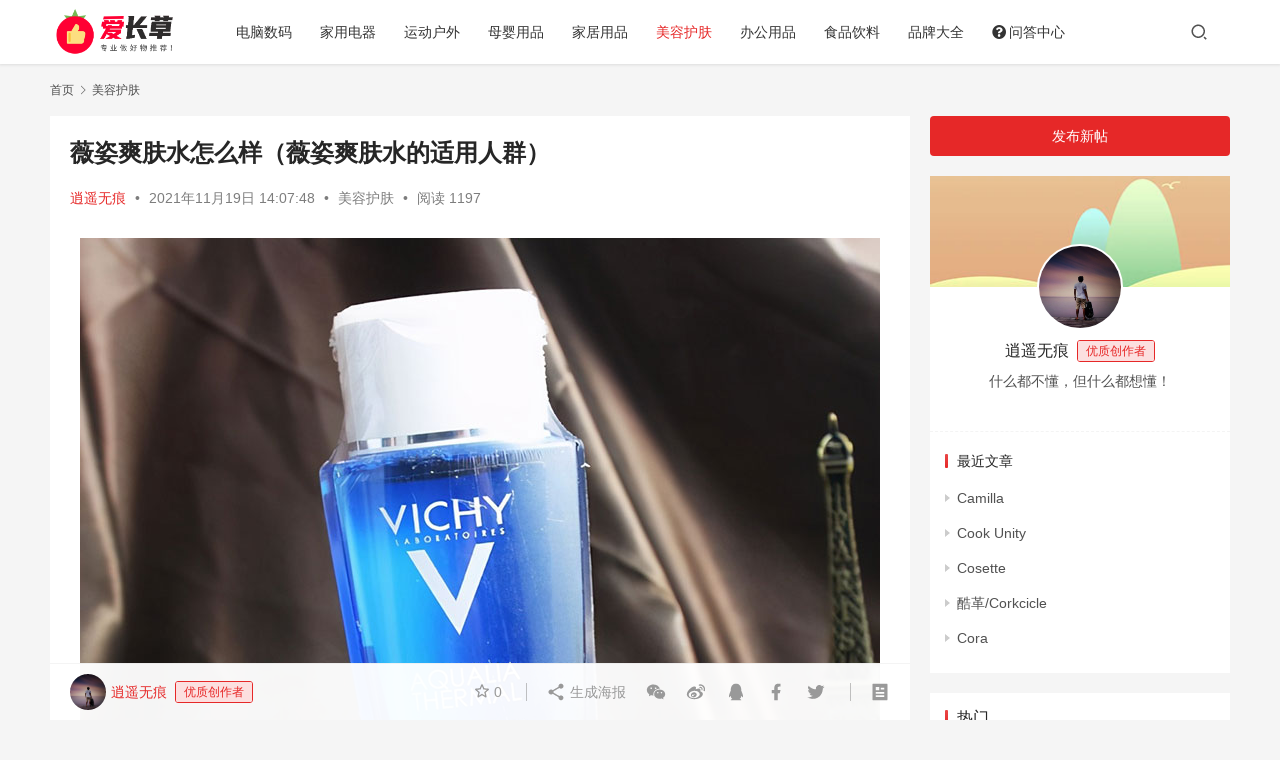

--- FILE ---
content_type: text/html; charset=UTF-8
request_url: https://www.izhangcao.com/5824.html
body_size: 13839
content:
<!DOCTYPE html>
<html lang="zh-CN">
<head>
    <meta charset="UTF-8">
    <meta http-equiv="X-UA-Compatible" content="IE=edge,chrome=1">
    <meta name="renderer" content="webkit">
    <meta name="viewport" content="width=device-width,initial-scale=1.0,user-scalable=no,maximum-scale=1,viewport-fit=cover">
    <title>薇姿爽肤水怎么样（薇姿爽肤水的适用人群） - 爱长草</title>
    <meta name="description" content="爽肤水是大家都离不开的护肤品，用起来特别的舒服，因为女人都是水做的，所以要多用爽肤水才会更美。爽肤水品牌还是挺多的，今天咱们就给大家介绍一款非常好用的，适合油性肌肤的爽肤水。 这款护肤水含有甘油和乳木果成分能够深层润泽肌肤，给肌肤补充营养和水分。清爽水润质地有淡淡的香味，保湿不油腻，适合夏季使用的一款保湿水，非常适合油..." />
<meta property="og:type" content="article" />
<meta property="og:url" content="https://www.izhangcao.com/5824.html" />
<meta property="og:site_name" content="爱长草" />
<meta property="og:title" content="薇姿爽肤水怎么样（薇姿爽肤水的适用人群）" />
<meta property="og:image" content="https://www.izhangcao.com/wp-content/uploads/2021/11/2021111906074081.jpg" />
<meta property="og:description" content="爽肤水是大家都离不开的护肤品，用起来特别的舒服，因为女人都是水做的，所以要多用爽肤水才会更美。爽肤水品牌还是挺多的，今天咱们就给大家介绍一款非常好用的，适合油性肌肤的爽肤水。 这款护肤水含有甘油和乳木果成分能够深层润泽肌肤，给肌肤补充营养和水分。清爽水润质地有淡淡的香味，保湿不油腻，适合夏季使用的一款保湿水，非常适合油..." />
<link rel="canonical" href="https://www.izhangcao.com/5824.html" />
<meta name="applicable-device" content="pc,mobile" />
<meta http-equiv="Cache-Control" content="no-transform" />
<link rel="shortcut icon" href="https://www.izhangcao.com/wp-content/uploads/2021/05/2021051407400522.png" />
<link rel='stylesheet' id='stylesheet-css'  href='//www.izhangcao.com/wp-content/uploads/wpcom/style.6.9.2.1693789784.css' type='text/css' media='all' />
<link rel='stylesheet' id='font-awesome-css'  href='https://www.izhangcao.com/wp-content/themes/justnews/themer/assets/css/font-awesome.css' type='text/css' media='all' />
<link rel='stylesheet' id='wp-block-library-css'  href='https://www.izhangcao.com/wp-includes/css/dist/block-library/style.min.css' type='text/css' media='all' />
<link rel='stylesheet' id='affiliate-block-fontawesome-css'  href='https://www.izhangcao.com/wp-content/plugins/affiliatebooster-blocks/dist/assets/fontawesome/css/all.min.css' type='text/css' media='all' />
<style id='global-styles-inline-css' type='text/css'>
body{--wp--preset--color--black: #000000;--wp--preset--color--cyan-bluish-gray: #abb8c3;--wp--preset--color--white: #ffffff;--wp--preset--color--pale-pink: #f78da7;--wp--preset--color--vivid-red: #cf2e2e;--wp--preset--color--luminous-vivid-orange: #ff6900;--wp--preset--color--luminous-vivid-amber: #fcb900;--wp--preset--color--light-green-cyan: #7bdcb5;--wp--preset--color--vivid-green-cyan: #00d084;--wp--preset--color--pale-cyan-blue: #8ed1fc;--wp--preset--color--vivid-cyan-blue: #0693e3;--wp--preset--color--vivid-purple: #9b51e0;--wp--preset--gradient--vivid-cyan-blue-to-vivid-purple: linear-gradient(135deg,rgba(6,147,227,1) 0%,rgb(155,81,224) 100%);--wp--preset--gradient--light-green-cyan-to-vivid-green-cyan: linear-gradient(135deg,rgb(122,220,180) 0%,rgb(0,208,130) 100%);--wp--preset--gradient--luminous-vivid-amber-to-luminous-vivid-orange: linear-gradient(135deg,rgba(252,185,0,1) 0%,rgba(255,105,0,1) 100%);--wp--preset--gradient--luminous-vivid-orange-to-vivid-red: linear-gradient(135deg,rgba(255,105,0,1) 0%,rgb(207,46,46) 100%);--wp--preset--gradient--very-light-gray-to-cyan-bluish-gray: linear-gradient(135deg,rgb(238,238,238) 0%,rgb(169,184,195) 100%);--wp--preset--gradient--cool-to-warm-spectrum: linear-gradient(135deg,rgb(74,234,220) 0%,rgb(151,120,209) 20%,rgb(207,42,186) 40%,rgb(238,44,130) 60%,rgb(251,105,98) 80%,rgb(254,248,76) 100%);--wp--preset--gradient--blush-light-purple: linear-gradient(135deg,rgb(255,206,236) 0%,rgb(152,150,240) 100%);--wp--preset--gradient--blush-bordeaux: linear-gradient(135deg,rgb(254,205,165) 0%,rgb(254,45,45) 50%,rgb(107,0,62) 100%);--wp--preset--gradient--luminous-dusk: linear-gradient(135deg,rgb(255,203,112) 0%,rgb(199,81,192) 50%,rgb(65,88,208) 100%);--wp--preset--gradient--pale-ocean: linear-gradient(135deg,rgb(255,245,203) 0%,rgb(182,227,212) 50%,rgb(51,167,181) 100%);--wp--preset--gradient--electric-grass: linear-gradient(135deg,rgb(202,248,128) 0%,rgb(113,206,126) 100%);--wp--preset--gradient--midnight: linear-gradient(135deg,rgb(2,3,129) 0%,rgb(40,116,252) 100%);--wp--preset--duotone--dark-grayscale: url('#wp-duotone-dark-grayscale');--wp--preset--duotone--grayscale: url('#wp-duotone-grayscale');--wp--preset--duotone--purple-yellow: url('#wp-duotone-purple-yellow');--wp--preset--duotone--blue-red: url('#wp-duotone-blue-red');--wp--preset--duotone--midnight: url('#wp-duotone-midnight');--wp--preset--duotone--magenta-yellow: url('#wp-duotone-magenta-yellow');--wp--preset--duotone--purple-green: url('#wp-duotone-purple-green');--wp--preset--duotone--blue-orange: url('#wp-duotone-blue-orange');--wp--preset--font-size--small: 13px;--wp--preset--font-size--medium: 20px;--wp--preset--font-size--large: 36px;--wp--preset--font-size--x-large: 42px;}.has-black-color{color: var(--wp--preset--color--black) !important;}.has-cyan-bluish-gray-color{color: var(--wp--preset--color--cyan-bluish-gray) !important;}.has-white-color{color: var(--wp--preset--color--white) !important;}.has-pale-pink-color{color: var(--wp--preset--color--pale-pink) !important;}.has-vivid-red-color{color: var(--wp--preset--color--vivid-red) !important;}.has-luminous-vivid-orange-color{color: var(--wp--preset--color--luminous-vivid-orange) !important;}.has-luminous-vivid-amber-color{color: var(--wp--preset--color--luminous-vivid-amber) !important;}.has-light-green-cyan-color{color: var(--wp--preset--color--light-green-cyan) !important;}.has-vivid-green-cyan-color{color: var(--wp--preset--color--vivid-green-cyan) !important;}.has-pale-cyan-blue-color{color: var(--wp--preset--color--pale-cyan-blue) !important;}.has-vivid-cyan-blue-color{color: var(--wp--preset--color--vivid-cyan-blue) !important;}.has-vivid-purple-color{color: var(--wp--preset--color--vivid-purple) !important;}.has-black-background-color{background-color: var(--wp--preset--color--black) !important;}.has-cyan-bluish-gray-background-color{background-color: var(--wp--preset--color--cyan-bluish-gray) !important;}.has-white-background-color{background-color: var(--wp--preset--color--white) !important;}.has-pale-pink-background-color{background-color: var(--wp--preset--color--pale-pink) !important;}.has-vivid-red-background-color{background-color: var(--wp--preset--color--vivid-red) !important;}.has-luminous-vivid-orange-background-color{background-color: var(--wp--preset--color--luminous-vivid-orange) !important;}.has-luminous-vivid-amber-background-color{background-color: var(--wp--preset--color--luminous-vivid-amber) !important;}.has-light-green-cyan-background-color{background-color: var(--wp--preset--color--light-green-cyan) !important;}.has-vivid-green-cyan-background-color{background-color: var(--wp--preset--color--vivid-green-cyan) !important;}.has-pale-cyan-blue-background-color{background-color: var(--wp--preset--color--pale-cyan-blue) !important;}.has-vivid-cyan-blue-background-color{background-color: var(--wp--preset--color--vivid-cyan-blue) !important;}.has-vivid-purple-background-color{background-color: var(--wp--preset--color--vivid-purple) !important;}.has-black-border-color{border-color: var(--wp--preset--color--black) !important;}.has-cyan-bluish-gray-border-color{border-color: var(--wp--preset--color--cyan-bluish-gray) !important;}.has-white-border-color{border-color: var(--wp--preset--color--white) !important;}.has-pale-pink-border-color{border-color: var(--wp--preset--color--pale-pink) !important;}.has-vivid-red-border-color{border-color: var(--wp--preset--color--vivid-red) !important;}.has-luminous-vivid-orange-border-color{border-color: var(--wp--preset--color--luminous-vivid-orange) !important;}.has-luminous-vivid-amber-border-color{border-color: var(--wp--preset--color--luminous-vivid-amber) !important;}.has-light-green-cyan-border-color{border-color: var(--wp--preset--color--light-green-cyan) !important;}.has-vivid-green-cyan-border-color{border-color: var(--wp--preset--color--vivid-green-cyan) !important;}.has-pale-cyan-blue-border-color{border-color: var(--wp--preset--color--pale-cyan-blue) !important;}.has-vivid-cyan-blue-border-color{border-color: var(--wp--preset--color--vivid-cyan-blue) !important;}.has-vivid-purple-border-color{border-color: var(--wp--preset--color--vivid-purple) !important;}.has-vivid-cyan-blue-to-vivid-purple-gradient-background{background: var(--wp--preset--gradient--vivid-cyan-blue-to-vivid-purple) !important;}.has-light-green-cyan-to-vivid-green-cyan-gradient-background{background: var(--wp--preset--gradient--light-green-cyan-to-vivid-green-cyan) !important;}.has-luminous-vivid-amber-to-luminous-vivid-orange-gradient-background{background: var(--wp--preset--gradient--luminous-vivid-amber-to-luminous-vivid-orange) !important;}.has-luminous-vivid-orange-to-vivid-red-gradient-background{background: var(--wp--preset--gradient--luminous-vivid-orange-to-vivid-red) !important;}.has-very-light-gray-to-cyan-bluish-gray-gradient-background{background: var(--wp--preset--gradient--very-light-gray-to-cyan-bluish-gray) !important;}.has-cool-to-warm-spectrum-gradient-background{background: var(--wp--preset--gradient--cool-to-warm-spectrum) !important;}.has-blush-light-purple-gradient-background{background: var(--wp--preset--gradient--blush-light-purple) !important;}.has-blush-bordeaux-gradient-background{background: var(--wp--preset--gradient--blush-bordeaux) !important;}.has-luminous-dusk-gradient-background{background: var(--wp--preset--gradient--luminous-dusk) !important;}.has-pale-ocean-gradient-background{background: var(--wp--preset--gradient--pale-ocean) !important;}.has-electric-grass-gradient-background{background: var(--wp--preset--gradient--electric-grass) !important;}.has-midnight-gradient-background{background: var(--wp--preset--gradient--midnight) !important;}.has-small-font-size{font-size: var(--wp--preset--font-size--small) !important;}.has-medium-font-size{font-size: var(--wp--preset--font-size--medium) !important;}.has-large-font-size{font-size: var(--wp--preset--font-size--large) !important;}.has-x-large-font-size{font-size: var(--wp--preset--font-size--x-large) !important;}
</style>
<link rel='stylesheet' id='pb_animate-css'  href='https://www.izhangcao.com/wp-content/plugins/ays-popup-box/public/css/animate.css' type='text/css' media='all' />
<link rel='stylesheet' id='QAPress-css'  href='https://www.izhangcao.com/wp-content/plugins/qapress/css/style.css' type='text/css' media='all' />
<style id='QAPress-inline-css' type='text/css'>
:root{--qa-color: #E62828;--qa-hover: #BF0303;}
</style>
<script type='text/javascript' src='https://www.izhangcao.com/wp-content/themes/justnews/themer/assets/js/jquery-3.6.0.min.js' id='jquery-core-js'></script>
<script type='text/javascript' src='https://www.izhangcao.com/wp-includes/js/jquery/jquery-migrate.min.js' id='jquery-migrate-js'></script>
<script type='text/javascript' id='ays-pb-js-extra'>
/* <![CDATA[ */
var pbLocalizeObj = {"seconds":"seconds","thisWillClose":"This will close in","icons":{"close_icon":"<svg class=\"ays_pb_material_close_icon\" xmlns=\"https:\/\/www.w3.org\/2000\/svg\" height=\"36px\" viewBox=\"0 0 24 24\" width=\"36px\" fill=\"#000000\" alt=\"Pop-up Close\"><path d=\"M0 0h24v24H0z\" fill=\"none\"\/><path d=\"M19 6.41L17.59 5 12 10.59 6.41 5 5 6.41 10.59 12 5 17.59 6.41 19 12 13.41 17.59 19 19 17.59 13.41 12z\"\/><\/svg>","close_circle_icon":"<svg class=\"ays_pb_material_close_circle_icon\" xmlns=\"https:\/\/www.w3.org\/2000\/svg\" height=\"24\" viewBox=\"0 0 24 24\" width=\"36\" alt=\"Pop-up Close\"><path d=\"M0 0h24v24H0z\" fill=\"none\"\/><path d=\"M12 2C6.47 2 2 6.47 2 12s4.47 10 10 10 10-4.47 10-10S17.53 2 12 2zm5 13.59L15.59 17 12 13.41 8.41 17 7 15.59 10.59 12 7 8.41 8.41 7 12 10.59 15.59 7 17 8.41 13.41 12 17 15.59z\"\/><\/svg>","volume_up_icon":"<svg class=\"ays_pb_fa_volume\" xmlns=\"https:\/\/www.w3.org\/2000\/svg\" height=\"24\" viewBox=\"0 0 24 24\" width=\"36\"><path d=\"M0 0h24v24H0z\" fill=\"none\"\/><path d=\"M3 9v6h4l5 5V4L7 9H3zm13.5 3c0-1.77-1.02-3.29-2.5-4.03v8.05c1.48-.73 2.5-2.25 2.5-4.02zM14 3.23v2.06c2.89.86 5 3.54 5 6.71s-2.11 5.85-5 6.71v2.06c4.01-.91 7-4.49 7-8.77s-2.99-7.86-7-8.77z\"\/><\/svg>","volume_mute_icon":"<svg xmlns=\"https:\/\/www.w3.org\/2000\/svg\" height=\"24\" viewBox=\"0 0 24 24\" width=\"24\"><path d=\"M0 0h24v24H0z\" fill=\"none\"\/><path d=\"M7 9v6h4l5 5V4l-5 5H7z\"\/><\/svg>"}};
/* ]]> */
</script>
<script type='text/javascript' src='https://www.izhangcao.com/wp-content/plugins/ays-popup-box/public/js/ays-pb-public.js' id='ays-pb-js'></script>
<link rel="EditURI" type="application/rsd+xml" title="RSD" href="https://www.izhangcao.com/xmlrpc.php?rsd" />
<link rel="wlwmanifest" type="application/wlwmanifest+xml" href="https://www.izhangcao.com/wp-includes/wlwmanifest.xml" /> 
<link rel="stylesheet" type="text/css" media="all" href="https://www.izhangcao.com/wp-content/plugins/union/css/custom.css"/><script type="text/javascript">var daim_ajax_url = "https://www.izhangcao.com/wp-admin/admin-ajax.php";var daim_nonce = "a46325e1fe";</script><link rel="icon" href="https://www.izhangcao.com/wp-content/uploads/2021/05/2021051407400522.png" sizes="32x32" />
<link rel="icon" href="https://www.izhangcao.com/wp-content/uploads/2021/05/2021051407400522.png" sizes="192x192" />
<link rel="apple-touch-icon" href="https://www.izhangcao.com/wp-content/uploads/2021/05/2021051407400522.png" />
<meta name="msapplication-TileImage" content="https://www.izhangcao.com/wp-content/uploads/2021/05/2021051407400522.png" />
    <!--[if lte IE 9]><script src="https://www.izhangcao.com/wp-content/themes/justnews/js/update.js"></script><![endif]-->
</head>
<body class="post-template-default single single-post postid-5824 single-format-standard lang-cn el-boxed">
<header class="header">
    <div class="container clearfix">
        <div class="navbar-header">
            <button type="button" class="navbar-toggle collapsed" data-toggle="collapse" data-target=".navbar-collapse" aria-label="menu">
                <span class="icon-bar icon-bar-1"></span>
                <span class="icon-bar icon-bar-2"></span>
                <span class="icon-bar icon-bar-3"></span>
            </button>
                        <div class="logo">
                <a href="https://www.izhangcao.com" rel="home"><img src="https://www.izhangcao.com/wp-content/uploads/2021/05/202105130702468.png" alt="爱长草"></a>
            </div>
        </div>
        <div class="collapse navbar-collapse">
            <nav class="navbar-left primary-menu"><ul id="menu-izhangcao" class="nav navbar-nav wpcom-adv-menu"><li class="menu-item"><a href="https://www.izhangcao.com/diannaoshuma/">电脑数码</a></li>
<li class="menu-item"><a href="https://www.izhangcao.com/jiayongdianqi/">家用电器</a></li>
<li class="menu-item"><a href="https://www.izhangcao.com/yundonghuwai/">运动户外</a></li>
<li class="menu-item"><a href="https://www.izhangcao.com/muyingyongpin/">母婴用品</a></li>
<li class="menu-item"><a href="https://www.izhangcao.com/jiajuyongpin/">家居用品</a></li>
<li class="menu-item current-post-ancestor current-post-parent active"><a href="https://www.izhangcao.com/meironghufu/">美容护肤</a></li>
<li class="color7 menu-item"><a href="https://www.izhangcao.com/bangongyongpin/">办公用品</a></li>
<li class="menu-item"><a href="https://www.izhangcao.com/shipinyinliao/">食品饮料</a></li>
<li class="menu-item"><a href="https://www.izhangcao.com/pinpaidaquan/">品牌大全</a></li>
<li class="menu-item menu-item-has-image"><a href="https://www.izhangcao.com/question"><i class="wpcom-icon fa fa-question-circle menu-item-icon"></i>问答中心</a></li>
</ul></nav>            <div class="navbar-action pull-right">
                <div class="navbar-search-icon j-navbar-search"><i class="wpcom-icon wi"><svg aria-hidden="true"><use xlink:href="#wi-search"></use></svg></i></div>
                                                    <div id="j-user-wrap">
                        <a class="login" href="https://www.izhangcao.com/login?modal-type=login">登录</a>
                        <a class="login register" href="https://www.izhangcao.com/register?modal-type=register">注册</a>
                    </div>
                                                </div>
            <form class="navbar-search" action="https://www.izhangcao.com" method="get" role="search">
                <div class="navbar-search-inner">
                    <i class="wpcom-icon wi navbar-search-close"><svg aria-hidden="true"><use xlink:href="#wi-close"></use></svg></i>                    <input type="text" name="s" class="navbar-search-input" autocomplete="off" placeholder="输入关键词搜索..." value="">
                    <button class="navbar-search-btn" type="submit"><i class="wpcom-icon wi"><svg aria-hidden="true"><use xlink:href="#wi-search"></use></svg></i></button>
                </div>
            </form>
        </div><!-- /.navbar-collapse -->
    </div><!-- /.container -->
</header>
<div id="wrap">    <div class="wrap container">
        <ol class="breadcrumb" vocab="https://schema.org/" typeof="BreadcrumbList"><li class="home" property="itemListElement" typeof="ListItem"><a href="https://www.izhangcao.com" property="item" typeof="WebPage"><span property="name" class="hide">爱长草</span>首页</a><meta property="position" content="1"></li><li property="itemListElement" typeof="ListItem"><i class="wpcom-icon wi"><svg aria-hidden="true"><use xlink:href="#wi-arrow-right-3"></use></svg></i><a href="https://www.izhangcao.com/meironghufu/" property="item" typeof="WebPage"><span property="name">美容护肤</span></a><meta property="position" content="2"></li></ol>        <main class="main">
                            <article id="post-5824" class="post-5824 post type-post status-publish format-standard has-post-thumbnail hentry category-meironghufu entry">
                    <div class="entry-main">
                                                                        <div class="entry-head">
                            <h1 class="entry-title">薇姿爽肤水怎么样（薇姿爽肤水的适用人群）</h1>
                            <div class="entry-info">
                                                                    <span class="vcard">
                                        <a class="nickname url fn j-user-card" data-user="3" href="https://www.izhangcao.com/profile/3">逍遥无痕</a>
                                    </span>
                                    <span class="dot">•</span>
                                                                <time class="entry-date published" datetime="2021-11-19T14:07:48+08:00" pubdate>
                                    2021年11月19日 14:07:48                                </time>
                                <span class="dot">•</span>
                                <a href="https://www.izhangcao.com/meironghufu/" rel="category tag">美容护肤</a>                                                                        <span class="dot">•</span>
                                        <span>阅读 1197</span>
                                                                </div>
                        </div>
                        
                                                <div class="entry-content">
                            <p><noscript><img class="aligncenter wp-image-5825 size-full" src="https://www.izhangcao.com/wp-content/uploads/2021/11/2021111906074081.jpg" alt="薇姿爽肤水怎么样（薇姿爽肤水的适用人群）" width="800" height="800" /></noscript><img class="aligncenter wp-image-5825 size-full j-lazy" src="https://www.izhangcao.com/wp-content/themes/justnews/themer/assets/images/lazy.png" data-original="https://www.izhangcao.com/wp-content/uploads/2021/11/2021111906074081.jpg" alt="薇姿爽肤水怎么样（薇姿爽肤水的适用人群）" width="800" height="800" /></p>
<p>爽肤水是大家都离不开的护肤品，用起来特别的舒服，因为女人都是水做的，所以要多用爽肤水才会更美。爽肤水品牌还是挺多的，今天咱们就给大家介绍一款非常好用的，适合油性肌肤的爽肤水。</p>
<p>这款护肤水含有甘油和乳木果成分能够深层润泽肌肤，给肌肤补充营养和水分。清爽水润质地有淡淡的香味，保湿不油腻，适合夏季使用的一款保湿水，非常适合油性肌肤使用。</p>
<p>仿生学配方，仿真天然皮脂膜结构，及时修护皮脂膜，赋予肌肤水润奇肌。敏感肌红血丝一定要用素见修护乳真的很好用，水油质地，微精华晶体，接触皮肤瞬间释放保湿力，补充水分。</p>
<p>薇姿温泉矿物水活爽肤水含有甘油可以滋润肌肤，舒缓保湿因子深层保湿补水，添加了乳木果成分补水保湿让肌肤水润有光泽。味道淡淡的夏天用清爽不油腻哦一直用薇姿的爽肤水，没有刺激。</p>
                                                        <div class="entry-copyright"><p>免责声明：本文所推荐的内容仅代表作者个人的观点，并不代表本站立场。本站对作者上传的内容不作任何保证和承诺。请读者仅作参考并且自行核实内容的真实性和和合法性。如发现图文内容标注有误或者侵犯了您的权益，请及时告知，本站将及时修改或删除。联系方式请关注网站底部的联系我们。</p></div>                        </div>

                        <div class="entry-tag"></div>
                        <div class="entry-action">
                            <div class="btn-zan" data-id="5824"><i class="wpcom-icon wi"><svg aria-hidden="true"><use xlink:href="#wi-thumb-up-fill"></use></svg></i> 赞 <span class="entry-action-num">(0)</span></div>

                                                    </div>

                        <div class="entry-bar">
                            <div class="entry-bar-inner clearfix">
                                                                    <div class="author pull-left">
                                                                                <a data-user="3" target="_blank" href="https://www.izhangcao.com/profile/3" class="avatar j-user-card">
                                            <img alt='逍遥无痕' src='//www.izhangcao.com/wp-content/uploads/member/avatars/87e4b5ce2fe28308.1644396186.jpg' class='avatar avatar-60 photo' height='60' width='60' /><span class="author-name">逍遥无痕</span><span class="user-group">优质创作者</span>                                        </a>
                                    </div>
                                                                <div class="info pull-right">
                                    <div class="info-item meta">
                                                                                    <a class="meta-item j-heart" href="javascript:;" data-id="5824"><i class="wpcom-icon wi"><svg aria-hidden="true"><use xlink:href="#wi-star"></use></svg></i> <span class="data">0</span></a>                                                                                                                    </div>
                                    <div class="info-item share">
                                        <a class="meta-item mobile j-mobile-share" href="javascript:;" data-id="5824" data-qrcode="https://www.izhangcao.com/5824.html"><i class="wpcom-icon wi"><svg aria-hidden="true"><use xlink:href="#wi-share"></use></svg></i> 生成海报</a>
                                                                                    <a class="meta-item wechat" data-share="wechat" target="_blank" rel="nofollow" href="#">
                                                <i class="wpcom-icon wi"><svg aria-hidden="true"><use xlink:href="#wi-wechat"></use></svg></i>                                            </a>
                                                                                    <a class="meta-item weibo" data-share="weibo" target="_blank" rel="nofollow" href="#">
                                                <i class="wpcom-icon wi"><svg aria-hidden="true"><use xlink:href="#wi-weibo"></use></svg></i>                                            </a>
                                                                                    <a class="meta-item qq" data-share="qq" target="_blank" rel="nofollow" href="#">
                                                <i class="wpcom-icon wi"><svg aria-hidden="true"><use xlink:href="#wi-qq"></use></svg></i>                                            </a>
                                                                                    <a class="meta-item facebook" data-share="facebook" target="_blank" rel="nofollow" href="#">
                                                <i class="wpcom-icon wi"><svg aria-hidden="true"><use xlink:href="#wi-facebook"></use></svg></i>                                            </a>
                                                                                    <a class="meta-item twitter" data-share="twitter" target="_blank" rel="nofollow" href="#">
                                                <i class="wpcom-icon wi"><svg aria-hidden="true"><use xlink:href="#wi-twitter"></use></svg></i>                                            </a>
                                                                            </div>
                                    <div class="info-item act">
                                        <a href="javascript:;" id="j-reading"><i class="wpcom-icon wi"><svg aria-hidden="true"><use xlink:href="#wi-article"></use></svg></i></a>
                                    </div>
                                </div>
                            </div>
                        </div>
                    </div>

                                                                                    <div class="entry-related-posts">
                            <h3 class="entry-related-title">相关推荐</h3><ul class="entry-related cols-3 post-loop post-loop-default"><li class="item">
        <div class="item-img">
        <a class="item-img-inner" href="https://www.izhangcao.com/10287.html" title="郁美净洗面奶怎么样？是氨基酸洗面奶吗？" rel="bookmark">
            <img width="480" height="300" src="https://www.izhangcao.com/wp-content/themes/justnews/themer/assets/images/lazy.png" class="attachment-default size-default wp-post-image j-lazy" alt="郁美净洗面奶怎么样？是氨基酸洗面奶吗？" data-original="https://www.izhangcao.com/wp-content/uploads/2022/03/770911eb5a804fb6ba6d11d78b6b461f-480x300.jpg" />        </a>
                <a class="item-category" href="https://www.izhangcao.com/meironghufu/" target="_blank">美容护肤</a>
            </div>
        <div class="item-content">
                <h4 class="item-title">
            <a href="https://www.izhangcao.com/10287.html" rel="bookmark">
                                 郁美净洗面奶怎么样？是氨基酸洗面奶吗？            </a>
        </h4>
        <div class="item-excerpt">
            <p>郁美净作为一个老国货，一直默默的做着自己的品牌，而且这么多年来，价格也还是那么的亲民，深受人们的喜爱。 人红是非多，东西也是一样。大家开始争议，这个郁美净到底还能不能用了，价格便宜&#8230;</p>
        </div>
        <div class="item-meta">
                        <div class="item-meta-li author">
                                <a data-user="3" target="_blank" href="https://www.izhangcao.com/profile/3" class="avatar j-user-card">
                    <img alt='逍遥无痕' src='//www.izhangcao.com/wp-content/uploads/member/avatars/87e4b5ce2fe28308.1644396186.jpg' class='avatar avatar-60 photo' height='60' width='60' />                    <span>逍遥无痕</span>
                </a>
            </div>
                                    <span class="item-meta-li date">2022年3月18日</span>
            <div class="item-meta-right">
                <span class="item-meta-li likes" title="点赞数"><i class="wpcom-icon wi"><svg aria-hidden="true"><use xlink:href="#wi-thumb-up"></use></svg></i>2</span><span class="item-meta-li views" title="阅读数"><i class="wpcom-icon wi"><svg aria-hidden="true"><use xlink:href="#wi-eye"></use></svg></i>2.6K</span>            </div>
        </div>
    </div>
</li>
<li class="item">
        <div class="item-img">
        <a class="item-img-inner" href="https://www.izhangcao.com/9722.html" title="妮维雅润肤霜怎么样？妮维雅润肤霜能涂脸吗" rel="bookmark">
            <img width="480" height="300" src="https://www.izhangcao.com/wp-content/themes/justnews/themer/assets/images/lazy.png" class="attachment-default size-default wp-post-image j-lazy" alt="妮维雅润肤霜怎么样？妮维雅润肤霜能涂脸吗" loading="lazy" data-original="https://www.izhangcao.com/wp-content/uploads/2022/03/0210194d42f6437296706f6c035ccc5c-480x300.gif" />        </a>
                <a class="item-category" href="https://www.izhangcao.com/meironghufu/" target="_blank">美容护肤</a>
            </div>
        <div class="item-content">
                <h4 class="item-title">
            <a href="https://www.izhangcao.com/9722.html" rel="bookmark">
                                 妮维雅润肤霜怎么样？妮维雅润肤霜能涂脸吗            </a>
        </h4>
        <div class="item-excerpt">
            <p>妮维雅(Nivea)在中国的历史可以追溯到1930年。当时，蓝听装妮维雅(Nivea)润肤霜(当时译名为“能维雅”)进入中国市场，遍布上海，天津，北京，汉口，广州的各大药店和百货商&#8230;</p>
        </div>
        <div class="item-meta">
                        <div class="item-meta-li author">
                                <a data-user="3" target="_blank" href="https://www.izhangcao.com/profile/3" class="avatar j-user-card">
                    <img alt='逍遥无痕' src='//www.izhangcao.com/wp-content/uploads/member/avatars/87e4b5ce2fe28308.1644396186.jpg' class='avatar avatar-60 photo' height='60' width='60' />                    <span>逍遥无痕</span>
                </a>
            </div>
                                    <span class="item-meta-li date">2022年3月15日</span>
            <div class="item-meta-right">
                <span class="item-meta-li likes" title="点赞数"><i class="wpcom-icon wi"><svg aria-hidden="true"><use xlink:href="#wi-thumb-up"></use></svg></i>0</span><span class="item-meta-li views" title="阅读数"><i class="wpcom-icon wi"><svg aria-hidden="true"><use xlink:href="#wi-eye"></use></svg></i>1.3K</span>            </div>
        </div>
    </div>
</li>
<li class="item">
        <div class="item-img">
        <a class="item-img-inner" href="https://www.izhangcao.com/4795.html" title="雅诗兰黛小棕瓶眼霜效果怎么样（雅诗兰黛小棕瓶适合多大年纪）" rel="bookmark">
            <img width="480" height="300" src="https://www.izhangcao.com/wp-content/themes/justnews/themer/assets/images/lazy.png" class="attachment-default size-default wp-post-image j-lazy" alt="雅诗兰黛小棕瓶眼霜效果怎么样（雅诗兰黛小棕瓶适合多大年纪）" loading="lazy" data-original="https://www.izhangcao.com/wp-content/uploads/2021/11/2021110205583391-480x300.jpg" />        </a>
                <a class="item-category" href="https://www.izhangcao.com/meironghufu/" target="_blank">美容护肤</a>
            </div>
        <div class="item-content">
                <h4 class="item-title">
            <a href="https://www.izhangcao.com/4795.html" rel="bookmark">
                                 雅诗兰黛小棕瓶眼霜效果怎么样（雅诗兰黛小棕瓶适合多大年纪）            </a>
        </h4>
        <div class="item-excerpt">
            <p>年纪越大，各种皮肤问题就越多。二十岁时，不管是熬夜还是通宵，只要睡一觉皮肤就恢复了饱满滋润的状态，很少看到暗淡、满脸油光的肤色，更不用说脸上有痘痘了。而且一旦过了30岁，皮肤的状态&#8230;</p>
        </div>
        <div class="item-meta">
                        <div class="item-meta-li author">
                                <a data-user="3" target="_blank" href="https://www.izhangcao.com/profile/3" class="avatar j-user-card">
                    <img alt='逍遥无痕' src='//www.izhangcao.com/wp-content/uploads/member/avatars/87e4b5ce2fe28308.1644396186.jpg' class='avatar avatar-60 photo' height='60' width='60' />                    <span>逍遥无痕</span>
                </a>
            </div>
                                    <span class="item-meta-li date">2021年11月2日</span>
            <div class="item-meta-right">
                <span class="item-meta-li likes" title="点赞数"><i class="wpcom-icon wi"><svg aria-hidden="true"><use xlink:href="#wi-thumb-up"></use></svg></i>0</span><span class="item-meta-li views" title="阅读数"><i class="wpcom-icon wi"><svg aria-hidden="true"><use xlink:href="#wi-eye"></use></svg></i>1.5K</span>            </div>
        </div>
    </div>
</li>
<li class="item">
        <div class="item-img">
        <a class="item-img-inner" href="https://www.izhangcao.com/10535.html" title="适合20岁用的护肤品套装，4款适合20岁用的水乳套装" rel="bookmark">
            <img width="480" height="300" src="https://www.izhangcao.com/wp-content/themes/justnews/themer/assets/images/lazy.png" class="attachment-default size-default wp-post-image j-lazy" alt="适合20岁用的护肤品套装，4款适合20岁用的水乳套装" loading="lazy" data-original="https://www.izhangcao.com/wp-content/uploads/2022/03/980ce7dedebb47bbbe77a33e0291e870-480x300.png" />        </a>
                <a class="item-category" href="https://www.izhangcao.com/meironghufu/" target="_blank">美容护肤</a>
            </div>
        <div class="item-content">
                <h4 class="item-title">
            <a href="https://www.izhangcao.com/10535.html" rel="bookmark">
                                 适合20岁用的护肤品套装，4款适合20岁用的水乳套装            </a>
        </h4>
        <div class="item-excerpt">
            <p>年龄20+的女生要如何选择护肤品呢？处于这个年龄段的女生，大多皮肤状态稳定，对于你们的皮肤而言，基础护肤补水保湿一定要做好。 对于基础护肤、补水保湿类，大家可以从水乳产品入手，选择&#8230;</p>
        </div>
        <div class="item-meta">
                        <div class="item-meta-li author">
                                <a data-user="3" target="_blank" href="https://www.izhangcao.com/profile/3" class="avatar j-user-card">
                    <img alt='逍遥无痕' src='//www.izhangcao.com/wp-content/uploads/member/avatars/87e4b5ce2fe28308.1644396186.jpg' class='avatar avatar-60 photo' height='60' width='60' />                    <span>逍遥无痕</span>
                </a>
            </div>
                                    <span class="item-meta-li date">2022年3月22日</span>
            <div class="item-meta-right">
                <span class="item-meta-li likes" title="点赞数"><i class="wpcom-icon wi"><svg aria-hidden="true"><use xlink:href="#wi-thumb-up"></use></svg></i>0</span><span class="item-meta-li views" title="阅读数"><i class="wpcom-icon wi"><svg aria-hidden="true"><use xlink:href="#wi-eye"></use></svg></i>2.3K</span>            </div>
        </div>
    </div>
</li>
<li class="item">
        <div class="item-img">
        <a class="item-img-inner" href="https://www.izhangcao.com/4884.html" title="雅漾修护保湿霜怎么样（雅漾修护舒缓保湿霜成分）" rel="bookmark">
            <img width="480" height="300" src="https://www.izhangcao.com/wp-content/themes/justnews/themer/assets/images/lazy.png" class="attachment-default size-default wp-post-image j-lazy" alt="雅漾修护保湿霜怎么样（雅漾修护舒缓保湿霜成分）" loading="lazy" data-original="https://www.izhangcao.com/wp-content/uploads/2021/11/2021110307304985-480x300.jpg" />        </a>
                <a class="item-category" href="https://www.izhangcao.com/meironghufu/" target="_blank">美容护肤</a>
            </div>
        <div class="item-content">
                <h4 class="item-title">
            <a href="https://www.izhangcao.com/4884.html" rel="bookmark">
                                 雅漾修护保湿霜怎么样（雅漾修护舒缓保湿霜成分）            </a>
        </h4>
        <div class="item-excerpt">
            <p>雅漾实验室30年研究发现，致使肌肤反复敏感的两大因素,一是皮肤屏障受损,这会使得肌肤修护力下降,水油失衡,从而无法从护肤品中吸收营养;二是刺激成分加剧敏感,酒精、防腐剂和类防腐剂等&#8230;</p>
        </div>
        <div class="item-meta">
                        <div class="item-meta-li author">
                                <a data-user="3" target="_blank" href="https://www.izhangcao.com/profile/3" class="avatar j-user-card">
                    <img alt='逍遥无痕' src='//www.izhangcao.com/wp-content/uploads/member/avatars/87e4b5ce2fe28308.1644396186.jpg' class='avatar avatar-60 photo' height='60' width='60' />                    <span>逍遥无痕</span>
                </a>
            </div>
                                    <span class="item-meta-li date">2021年11月3日</span>
            <div class="item-meta-right">
                <span class="item-meta-li likes" title="点赞数"><i class="wpcom-icon wi"><svg aria-hidden="true"><use xlink:href="#wi-thumb-up"></use></svg></i>0</span><span class="item-meta-li views" title="阅读数"><i class="wpcom-icon wi"><svg aria-hidden="true"><use xlink:href="#wi-eye"></use></svg></i>2.0K</span>            </div>
        </div>
    </div>
</li>
<li class="item">
        <div class="item-img">
        <a class="item-img-inner" href="https://www.izhangcao.com/5544.html" title="相宜本草红景天面霜怎么样（焕亮修复面霜的成分和功效）" rel="bookmark">
            <img width="480" height="300" src="https://www.izhangcao.com/wp-content/themes/justnews/themer/assets/images/lazy.png" class="attachment-default size-default wp-post-image j-lazy" alt="相宜本草红景天面霜怎么样（焕亮修复面霜的成分和功效）" loading="lazy" data-original="https://www.izhangcao.com/wp-content/uploads/2021/11/73cc69ccdcf14c5ca7456b8002ba390b-480x300.jpg" />        </a>
                <a class="item-category" href="https://www.izhangcao.com/meironghufu/" target="_blank">美容护肤</a>
            </div>
        <div class="item-content">
                <h4 class="item-title">
            <a href="https://www.izhangcao.com/5544.html" rel="bookmark">
                                 相宜本草红景天面霜怎么样（焕亮修复面霜的成分和功效）            </a>
        </h4>
        <div class="item-excerpt">
            <p>我们绝大多数人购买面霜大多都是看简介或者听导购的推荐，但是一款面霜是否真的适合自己，还是要亲自使用过才知道。我给自己的母亲购买的就是这一款相宜本草的红景天焕亮修复面霜。 相宜本草红&#8230;</p>
        </div>
        <div class="item-meta">
                        <div class="item-meta-li author">
                                <a data-user="3" target="_blank" href="https://www.izhangcao.com/profile/3" class="avatar j-user-card">
                    <img alt='逍遥无痕' src='//www.izhangcao.com/wp-content/uploads/member/avatars/87e4b5ce2fe28308.1644396186.jpg' class='avatar avatar-60 photo' height='60' width='60' />                    <span>逍遥无痕</span>
                </a>
            </div>
                                    <span class="item-meta-li date">2021年11月10日</span>
            <div class="item-meta-right">
                <span class="item-meta-li likes" title="点赞数"><i class="wpcom-icon wi"><svg aria-hidden="true"><use xlink:href="#wi-thumb-up"></use></svg></i>5</span><span class="item-meta-li views" title="阅读数"><i class="wpcom-icon wi"><svg aria-hidden="true"><use xlink:href="#wi-eye"></use></svg></i>7.2K</span>            </div>
        </div>
    </div>
</li>
<li class="item">
        <div class="item-img">
        <a class="item-img-inner" href="https://www.izhangcao.com/5528.html" title="露娜洁面仪适合什么人使用（露娜洁面仪也许并不适合你使用）" rel="bookmark">
            <img width="480" height="300" src="https://www.izhangcao.com/wp-content/themes/justnews/themer/assets/images/lazy.png" class="attachment-default size-default wp-post-image j-lazy" alt="露娜洁面仪适合什么人使用（露娜洁面仪也许并不适合你使用）" loading="lazy" data-original="https://www.izhangcao.com/wp-content/uploads/2021/11/2021111001452111-480x300.jpg" />        </a>
                <a class="item-category" href="https://www.izhangcao.com/meironghufu/" target="_blank">美容护肤</a>
            </div>
        <div class="item-content">
                <h4 class="item-title">
            <a href="https://www.izhangcao.com/5528.html" rel="bookmark">
                                 露娜洁面仪适合什么人使用（露娜洁面仪也许并不适合你使用）            </a>
        </h4>
        <div class="item-excerpt">
            <p>近几年出了很多洗脸刷、洁面仪等产品， 我们以luna为例， 来分析一下。 用户反馈 先来看用户的使用反馈 买了蓝色版，洗的挺干净，只是觉得还是不能天天用，一周用三两次就可以了，背面&#8230;</p>
        </div>
        <div class="item-meta">
                        <div class="item-meta-li author">
                                <a data-user="3" target="_blank" href="https://www.izhangcao.com/profile/3" class="avatar j-user-card">
                    <img alt='逍遥无痕' src='//www.izhangcao.com/wp-content/uploads/member/avatars/87e4b5ce2fe28308.1644396186.jpg' class='avatar avatar-60 photo' height='60' width='60' />                    <span>逍遥无痕</span>
                </a>
            </div>
                                    <span class="item-meta-li date">2021年11月10日</span>
            <div class="item-meta-right">
                <span class="item-meta-li likes" title="点赞数"><i class="wpcom-icon wi"><svg aria-hidden="true"><use xlink:href="#wi-thumb-up"></use></svg></i>0</span><span class="item-meta-li views" title="阅读数"><i class="wpcom-icon wi"><svg aria-hidden="true"><use xlink:href="#wi-eye"></use></svg></i>1.4K</span>            </div>
        </div>
    </div>
</li>
<li class="item">
        <div class="item-img">
        <a class="item-img-inner" href="https://www.izhangcao.com/5842.html" title="雪肌精化妆水怎么样（雪肌精化妆水的成分和功效）" rel="bookmark">
            <img width="480" height="300" src="https://www.izhangcao.com/wp-content/themes/justnews/themer/assets/images/lazy.png" class="attachment-default size-default wp-post-image j-lazy" alt="雪肌精化妆水怎么样（雪肌精化妆水的成分和功效）" loading="lazy" data-original="https://www.izhangcao.com/wp-content/uploads/2021/11/2021112208275665-480x300.jpg" />        </a>
                <a class="item-category" href="https://www.izhangcao.com/meironghufu/" target="_blank">美容护肤</a>
            </div>
        <div class="item-content">
                <h4 class="item-title">
            <a href="https://www.izhangcao.com/5842.html" rel="bookmark">
                                 雪肌精化妆水怎么样（雪肌精化妆水的成分和功效）            </a>
        </h4>
        <div class="item-excerpt">
            <p>雪肌精化妆水是日本的四大神水之一，也是很多女生夏天必备的护肤品，雪肌水由天然植物制作而成，主要包含薏苡仁、当归、甘草等，能够很好的为肌肤锁住水分，起到保湿的效果。 日系护肤品中超级&#8230;</p>
        </div>
        <div class="item-meta">
                        <div class="item-meta-li author">
                                <a data-user="3" target="_blank" href="https://www.izhangcao.com/profile/3" class="avatar j-user-card">
                    <img alt='逍遥无痕' src='//www.izhangcao.com/wp-content/uploads/member/avatars/87e4b5ce2fe28308.1644396186.jpg' class='avatar avatar-60 photo' height='60' width='60' />                    <span>逍遥无痕</span>
                </a>
            </div>
                                    <span class="item-meta-li date">2021年11月22日</span>
            <div class="item-meta-right">
                <span class="item-meta-li likes" title="点赞数"><i class="wpcom-icon wi"><svg aria-hidden="true"><use xlink:href="#wi-thumb-up"></use></svg></i>0</span><span class="item-meta-li views" title="阅读数"><i class="wpcom-icon wi"><svg aria-hidden="true"><use xlink:href="#wi-eye"></use></svg></i>2.2K</span>            </div>
        </div>
    </div>
</li>
</ul>                        </div>
                                    </article>
                    </main>
                    <aside class="sidebar">
                <div id="qapress-new-2" class="widget widget_qapress_new"><a class="q-btn-new" href="https://www.izhangcao.com/pose">发布新帖</a></div><div id="wpcom-profile-2" class="widget widget_profile"><div class="profile-cover"><img class="j-lazy" src="https://www.izhangcao.com/wp-content/themes/justnews/themer/assets/images/lazy.png" data-original="//www.izhangcao.com/wp-content/uploads/2022/05/2022052303292693.jpg" alt="逍遥无痕"></div>            <div class="avatar-wrap">
                <a target="_blank" href="https://www.izhangcao.com/profile/3" class="avatar-link"><img alt='逍遥无痕' src='//www.izhangcao.com/wp-content/uploads/member/avatars/87e4b5ce2fe28308.1644396186.jpg' class='avatar avatar-120 photo' height='120' width='120' /></a></div>
            <div class="profile-info">
                <a target="_blank" href="https://www.izhangcao.com/profile/3" class="profile-name"><span class="author-name">逍遥无痕</span><span class="user-group">优质创作者</span></a>
                <p class="author-description">什么都不懂，但什么都想懂！</p>
                            </div>
            <div class="profile-posts">
                <h3 class="widget-title"><span>最近文章</span></h3>
                <ul>                    <li><a href="https://www.izhangcao.com/19185.html" title="Camilla">Camilla</a></li>
                                    <li><a href="https://www.izhangcao.com/19182.html" title="Cook Unity">Cook Unity</a></li>
                                    <li><a href="https://www.izhangcao.com/19179.html" title="Cosette">Cosette</a></li>
                                    <li><a href="https://www.izhangcao.com/19176.html" title="酷革/Corkcicle">酷革/Corkcicle</a></li>
                                    <li><a href="https://www.izhangcao.com/19173.html" title="Cora">Cora</a></li>
                </ul>            </div>
            </div><div id="wpcom-post-hot-3" class="widget widget_post_hot"><h3 class="widget-title"><span>热门</span></h3><p style="color:#999;font-size: 12px;text-align: center;padding: 10px 0;margin:0;">暂无内容</p></div><div id="qapress-list-3" class="widget widget_qapress_list"><h3 class="widget-title"><span>问答中心</span></h3>            <ul>
                                <li>
                    <a target="_blank" href="https://www.izhangcao.com/question/15683.html" title="稻田按摩椅怎么样？稻田按摩椅的优点和缺点">
                        稻田按摩椅怎么样？稻田按摩椅的优点和缺点                    </a>
                </li>
                                <li>
                    <a target="_blank" href="https://www.izhangcao.com/question/15682.html" title="稻田（INADA）是哪个国家的品牌？">
                        稻田（INADA）是哪个国家的品牌？                    </a>
                </li>
                                <li>
                    <a target="_blank" href="https://www.izhangcao.com/question/15678.html" title="富士按摩椅怎么样？富士按摩椅的优点和缺点">
                        富士按摩椅怎么样？富士按摩椅的优点和缺点                    </a>
                </li>
                                <li>
                    <a target="_blank" href="https://www.izhangcao.com/question/15677.html" title="奥佳华按摩椅怎么样？奥佳华按摩椅的优点和缺点">
                        奥佳华按摩椅怎么样？奥佳华按摩椅的优点和缺点                    </a>
                </li>
                                <li>
                    <a target="_blank" href="https://www.izhangcao.com/question/15675.html" title="奥佳华（OGAWA)是哪个国家的品牌？">
                        奥佳华（OGAWA)是哪个国家的品牌？                    </a>
                </li>
                                <li>
                    <a target="_blank" href="https://www.izhangcao.com/question/15674.html" title="荣泰按摩椅怎么样？荣泰按摩椅的优点和缺点">
                        荣泰按摩椅怎么样？荣泰按摩椅的优点和缺点                    </a>
                </li>
                                <li>
                    <a target="_blank" href="https://www.izhangcao.com/question/15673.html" title="荣泰（ROTAI）是哪个国家的品牌？">
                        荣泰（ROTAI）是哪个国家的品牌？                    </a>
                </li>
                                <li>
                    <a target="_blank" href="https://www.izhangcao.com/question/15656.html" title="傲胜足疗机怎么样？傲胜足疗机的优点和缺点">
                        傲胜足疗机怎么样？傲胜足疗机的优点和缺点                    </a>
                </li>
                                <li>
                    <a target="_blank" href="https://www.izhangcao.com/question/15655.html" title="傲胜按摩椅怎么样？傲胜按摩椅的优点和缺点">
                        傲胜按摩椅怎么样？傲胜按摩椅的优点和缺点                    </a>
                </li>
                                <li>
                    <a target="_blank" href="https://www.izhangcao.com/question/15654.html" title="傲胜（OSIM）是哪个国家的品牌？">
                        傲胜（OSIM）是哪个国家的品牌？                    </a>
                </li>
                                <li>
                    <a target="_blank" href="https://www.izhangcao.com/question/15557.html" title="联力机箱怎么样？联力电脑机箱的优点和缺点">
                        联力机箱怎么样？联力电脑机箱的优点和缺点                    </a>
                </li>
                                <li>
                    <a target="_blank" href="https://www.izhangcao.com/question/15556.html" title="联力（LIANLI）是哪个国家的品牌？">
                        联力（LIANLI）是哪个国家的品牌？                    </a>
                </li>
                                <li>
                    <a target="_blank" href="https://www.izhangcao.com/question/15554.html" title="迎广和恩杰机箱哪个好？">
                        迎广和恩杰机箱哪个好？                    </a>
                </li>
                                <li>
                    <a target="_blank" href="https://www.izhangcao.com/question/15553.html" title="迎广机箱怎么样？迎广电脑机箱的优点和缺点">
                        迎广机箱怎么样？迎广电脑机箱的优点和缺点                    </a>
                </li>
                                <li>
                    <a target="_blank" href="https://www.izhangcao.com/question/15552.html" title="迎广（IN WIN）是哪个国家的品牌？">
                        迎广（IN WIN）是哪个国家的品牌？                    </a>
                </li>
                                <li>
                    <a target="_blank" href="https://www.izhangcao.com/question/15550.html" title="恩杰机箱风扇怎么样？恩杰机箱风扇的优点和缺点">
                        恩杰机箱风扇怎么样？恩杰机箱风扇的优点和缺点                    </a>
                </li>
                                <li>
                    <a target="_blank" href="https://www.izhangcao.com/question/15549.html" title="恩杰电源怎么样？恩杰电脑机箱电源的优点和缺点">
                        恩杰电源怎么样？恩杰电脑机箱电源的优点和缺点                    </a>
                </li>
                                <li>
                    <a target="_blank" href="https://www.izhangcao.com/question/15548.html" title="恩杰主板怎么样？恩杰电脑主板的优点和缺点">
                        恩杰主板怎么样？恩杰电脑主板的优点和缺点                    </a>
                </li>
                                <li>
                    <a target="_blank" href="https://www.izhangcao.com/question/15547.html" title="恩杰机箱怎么样？恩杰电脑机箱的优点和缺点">
                        恩杰机箱怎么样？恩杰电脑机箱的优点和缺点                    </a>
                </li>
                                <li>
                    <a target="_blank" href="https://www.izhangcao.com/question/15546.html" title="恩杰水冷怎么样？恩杰水冷的优点和缺点">
                        恩杰水冷怎么样？恩杰水冷的优点和缺点                    </a>
                </li>
                            </ul>
        </div>            </aside>
            </div>
</div>
<footer class="footer">
    <div class="container">
        <div class="clearfix">
                        <div class="footer-col footer-col-logo">
                <img src="https://www.izhangcao.com/wp-content/uploads/2021/05/2021051407400522.png" alt="爱长草">
            </div>
                        <div class="footer-col footer-col-copy">
                <ul class="footer-nav hidden-xs"><li id="menu-item-35" class="menu-item menu-item-35"><a href="https://www.izhangcao.com/about">关于我们</a></li>
<li id="menu-item-2629" class="menu-item menu-item-2629"><a href="https://www.izhangcao.com/contact">联系我们</a></li>
</ul>                <div class="copyright">
                    <p>Copyright © 2023 爱长草 版权所有 <a href="https://beian.miit.gov.cn/" target="_blank" rel="nofollow noopener">鲁ICP备16018974号-2</a> Powered by WordPress</p>
                </div>
            </div>
            <div class="footer-col footer-col-sns">
                <div class="footer-sns">
                                    </div>
            </div>
        </div>
    </div>
</footer>
            <div class="action action-style-0 action-color-0 action-pos-0" style="bottom:20%;">
                                                    <div class="action-item gotop j-top">
                        <i class="wpcom-icon wi action-item-icon"><svg aria-hidden="true"><use xlink:href="#wi-arrow-up-2"></use></svg></i>                                            </div>
                            </div>
        <link rel='stylesheet' id='ays-pb-min-css'  href='https://www.izhangcao.com/wp-content/plugins/ays-popup-box/public/css/ays-pb-public-min.css' type='text/css' media='all' />
<script type='text/javascript' id='main-js-extra'>
/* <![CDATA[ */
var _wpcom_js = {"webp":"?x-oss-process=image\/format,webp","ajaxurl":"https:\/\/www.izhangcao.com\/wp-admin\/admin-ajax.php","theme_url":"https:\/\/www.izhangcao.com\/wp-content\/themes\/justnews","slide_speed":"5000","is_admin":"0","lightbox":"1","post_id":"5824","user_card_height":"308","poster":{"notice":"\u8bf7\u957f\u6309\u4fdd\u5b58\u56fe\u7247\uff0c\u5c06\u5185\u5bb9\u5206\u4eab\u7ed9\u66f4\u591a\u597d\u53cb","generating":"\u6b63\u5728\u751f\u6210\u6d77\u62a5\u56fe\u7247...","failed":"\u6d77\u62a5\u56fe\u7247\u751f\u6210\u5931\u8d25"},"video_height":"482","fixed_sidebar":"1","js_lang":{"page_loaded":"\u5df2\u7ecf\u5230\u5e95\u4e86","no_content":"\u6682\u65e0\u5185\u5bb9","load_failed":"\u52a0\u8f7d\u5931\u8d25\uff0c\u8bf7\u7a0d\u540e\u518d\u8bd5\uff01","login_desc":"\u60a8\u8fd8\u672a\u767b\u5f55\uff0c\u8bf7\u767b\u5f55\u540e\u518d\u8fdb\u884c\u76f8\u5173\u64cd\u4f5c\uff01","login_title":"\u8bf7\u767b\u5f55","login_btn":"\u767b\u5f55","reg_btn":"\u6ce8\u518c","copy_done":"\u590d\u5236\u6210\u529f\uff01","copy_fail":"\u6d4f\u89c8\u5668\u6682\u4e0d\u652f\u6301\u62f7\u8d1d\u529f\u80fd"},"login_url":"https:\/\/www.izhangcao.com\/login?modal-type=login","register_url":"https:\/\/www.izhangcao.com\/register?modal-type=register","captcha_label":"\u70b9\u51fb\u8fdb\u884c\u4eba\u673a\u9a8c\u8bc1","captcha_verified":"\u9a8c\u8bc1\u6210\u529f","errors":{"require":"\u4e0d\u80fd\u4e3a\u7a7a","email":"\u8bf7\u8f93\u5165\u6b63\u786e\u7684\u7535\u5b50\u90ae\u7bb1","pls_enter":"\u8bf7\u8f93\u5165","password":"\u5bc6\u7801\u5fc5\u987b\u4e3a6~32\u4e2a\u5b57\u7b26","passcheck":"\u4e24\u6b21\u5bc6\u7801\u8f93\u5165\u4e0d\u4e00\u81f4","phone":"\u8bf7\u8f93\u5165\u6b63\u786e\u7684\u624b\u673a\u53f7\u7801","terms":"\u8bf7\u9605\u8bfb\u5e76\u540c\u610f\u6761\u6b3e","sms_code":"\u9a8c\u8bc1\u7801\u9519\u8bef","captcha_verify":"\u8bf7\u70b9\u51fb\u6309\u94ae\u8fdb\u884c\u9a8c\u8bc1","captcha_fail":"\u70b9\u51fb\u9a8c\u8bc1\u5931\u8d25\uff0c\u8bf7\u91cd\u8bd5","nonce":"\u968f\u673a\u6570\u6821\u9a8c\u5931\u8d25","req_error":"\u8bf7\u6c42\u5931\u8d25"},"user_card":"1"};
/* ]]> */
</script>
<script type='text/javascript' src='https://www.izhangcao.com/wp-content/themes/justnews/js/main.js' id='main-js'></script>
<script type='text/javascript' src='https://www.izhangcao.com/wp-content/themes/justnews/themer/assets/js/icons-2.6.18.js' id='wpcom-icons-js'></script>
<script type='text/javascript' src='https://www.izhangcao.com/wp-content/plugins/interlinks-manager/public/assets/js/track-internal-links.js' id='daim-track-internal-links-js'></script>
<script type='text/javascript' id='QAPress-js-js-extra'>
/* <![CDATA[ */
var QAPress_js = {"ajaxurl":"https:\/\/www.izhangcao.com\/wp-admin\/admin-ajax.php","ajaxloading":"https:\/\/www.izhangcao.com\/wp-content\/plugins\/qapress\/images\/loading.gif","max_upload_size":"2097152","compress_img_size":"1920","lang":{"delete":"\u5220\u9664","nocomment":"\u6682\u65e0\u56de\u590d","nocomment2":"\u6682\u65e0\u8bc4\u8bba","addcomment":"\u6211\u6765\u56de\u590d","submit":"\u53d1\u5e03","loading":"\u6b63\u5728\u52a0\u8f7d...","error1":"\u53c2\u6570\u9519\u8bef\uff0c\u8bf7\u91cd\u8bd5","error2":"\u8bf7\u6c42\u5931\u8d25\uff0c\u8bf7\u7a0d\u540e\u518d\u8bd5\uff01","confirm":"\u5220\u9664\u64cd\u4f5c\u65e0\u6cd5\u6062\u590d\uff0c\u5e76\u5c06\u540c\u65f6\u5220\u9664\u5f53\u524d\u56de\u590d\u7684\u8bc4\u8bba\u4fe1\u606f\uff0c\u60a8\u786e\u5b9a\u8981\u5220\u9664\u5417\uff1f","confirm2":"\u5220\u9664\u64cd\u4f5c\u65e0\u6cd5\u6062\u590d\uff0c\u60a8\u786e\u5b9a\u8981\u5220\u9664\u5417\uff1f","confirm3":"\u5220\u9664\u64cd\u4f5c\u65e0\u6cd5\u6062\u590d\uff0c\u5e76\u5c06\u540c\u65f6\u5220\u9664\u5f53\u524d\u95ee\u9898\u7684\u56de\u590d\u8bc4\u8bba\u4fe1\u606f\uff0c\u60a8\u786e\u5b9a\u8981\u5220\u9664\u5417\uff1f","deleting":"\u6b63\u5728\u5220\u9664...","success":"\u64cd\u4f5c\u6210\u529f\uff01","denied":"\u65e0\u64cd\u4f5c\u6743\u9650\uff01","error3":"\u64cd\u4f5c\u5f02\u5e38\uff0c\u8bf7\u7a0d\u540e\u518d\u8bd5\uff01","empty":"\u5185\u5bb9\u4e0d\u80fd\u4e3a\u7a7a","submitting":"\u6b63\u5728\u63d0\u4ea4...","success2":"\u63d0\u4ea4\u6210\u529f\uff01","ncomment":"0\u6761\u8bc4\u8bba","login":"\u62b1\u6b49\uff0c\u60a8\u9700\u8981\u767b\u5f55\u624d\u80fd\u8fdb\u884c\u56de\u590d","error4":"\u63d0\u4ea4\u5931\u8d25\uff0c\u8bf7\u7a0d\u540e\u518d\u8bd5\uff01","need_title":"\u8bf7\u8f93\u5165\u6807\u9898","need_cat":"\u8bf7\u9009\u62e9\u5206\u7c7b","need_content":"\u8bf7\u8f93\u5165\u5185\u5bb9","success3":"\u66f4\u65b0\u6210\u529f\uff01","success4":"\u53d1\u5e03\u6210\u529f\uff01","need_all":"\u6807\u9898\u3001\u5206\u7c7b\u548c\u5185\u5bb9\u4e0d\u80fd\u4e3a\u7a7a","length":"\u5185\u5bb9\u957f\u5ea6\u4e0d\u80fd\u5c11\u4e8e10\u4e2a\u5b57\u7b26","load_done":"\u56de\u590d\u5df2\u7ecf\u5168\u90e8\u52a0\u8f7d","load_fail":"\u52a0\u8f7d\u5931\u8d25\uff0c\u8bf7\u7a0d\u540e\u518d\u8bd5\uff01","load_more":"\u70b9\u51fb\u52a0\u8f7d\u66f4\u591a","approve":"\u786e\u5b9a\u8981\u5c06\u5f53\u524d\u95ee\u9898\u8bbe\u7f6e\u4e3a\u5ba1\u6838\u901a\u8fc7\u5417\uff1f","end":"\u5df2\u7ecf\u5230\u5e95\u4e86","upload_fail":"\u56fe\u7247\u4e0a\u4f20\u51fa\u9519\uff0c\u8bf7\u7a0d\u540e\u518d\u8bd5\uff01","file_types":"\u4ec5\u652f\u6301\u4e0a\u4f20jpg\u3001png\u3001gif\u683c\u5f0f\u7684\u56fe\u7247\u6587\u4ef6","file_size":"\u56fe\u7247\u5927\u5c0f\u4e0d\u80fd\u8d85\u8fc72M","uploading":"\u6b63\u5728\u4e0a\u4f20...","upload":"\u63d2\u5165\u56fe\u7247"}};
/* ]]> */
</script>
<script type='text/javascript' src='https://www.izhangcao.com/wp-content/plugins/qapress/js/scripts.js' id='QAPress-js-js'></script>
<script>
var _hmt = _hmt || [];
(function() {
  var hm = document.createElement("script");
  hm.src = "https://hm.baidu.com/hm.js?ef2c25dd217e8b04cc5a1797bcffd662";
  var s = document.getElementsByTagName("script")[0]; 
  s.parentNode.insertBefore(hm, s);
})();
</script>
<script>
(function(){
    var bp = document.createElement('script');
    var curProtocol = window.location.protocol.split(':')[0];
    if (curProtocol === 'https') {
        bp.src = 'https://zz.bdstatic.com/linksubmit/push.js';
    }
    else {
        bp.src = 'http://push.zhanzhang.baidu.com/push.js';
    }
    var s = document.getElementsByTagName("script")[0];
    s.parentNode.insertBefore(bp, s);
})();
</script>
    <script type="application/ld+json">
        {
            "@context": {
                "@context": {
                    "images": {
                      "@id": "http://schema.org/image",
                      "@type": "@id",
                      "@container": "@list"
                    },
                    "title": "http://schema.org/headline",
                    "description": "http://schema.org/description",
                    "pubDate": "http://schema.org/DateTime"
                }
            },
            "@id": "https://www.izhangcao.com/5824.html",
            "title": "薇姿爽肤水怎么样（薇姿爽肤水的适用人群）",
            "images": ["https://www.izhangcao.com/wp-content/uploads/2021/11/2021111906074081.jpg"],
            "description": "爽肤水是大家都离不开的护肤品，用起来特别的舒服，因为女人都是水做的，所以要多用爽肤水才会更美。爽肤水品牌还是挺多的，今天咱们就给大家介绍一款非常好用的，适合油性肌肤的爽肤水。 这款...",
            "pubDate": "2021-11-19T14:07:48",
            "upDate": "2021-11-19T14:08:54"
        }
    </script>
        </body>
</html>

--- FILE ---
content_type: text/css
request_url: https://www.izhangcao.com/wp-content/plugins/union/css/custom.css
body_size: 1103
content:
.ct-content-good{margin:20px auto;border-radius:4px;position:relative;z-index:9;display:block;max-width:600px}
.aff{border-radius:4px;overflow:hidden;-webkit-box-shadow:0 1.5px 5px 1px rgba(0,0,0,.1);box-shadow:0 1.5px 5px 1px rgba(0,0,0,.1);position:relative;white-space:normal;cursor:default;display:-webkit-box;display:-ms-flexbox;display:flex;padding:12px 10px 9px 1px;z-index:9;}
.goods-img{width:120px;height:120px;margin:-12px 0 -9px -1px;-ms-flex-negative:0;flex-shrink:0}
.img-container{position:relative;}
.info{-webkit-box-flex:1;-ms-flex-positive:1;flex-grow:1;margin-left:15px}
.goods-name{text-indent:0em!important; overflow:hidden;text-overflow:ellipsis;display:-webkit-box;-webkit-line-clamp:2;-webkit-box-orient:vertical;font-size:14px;font-weight:700;color:#333;line-height:22px;height:43px;word-break:break-all;}
.info .goods-name a{color:#333 !important;font-size:14px;font-weight:700;text-decoration:none;}
.info .tedian{line-height: 1; overflow: hidden;}
.goods-action{height:26px;display:block;margin-top:8px}
.goods-action .jg-color{font-size: 18px;color: red;font-weight: 700;vertical-align: middle;}
.goods-action .jg-color .unit{letter-spacing: -1px;}
.muti-color1{float:left;text-align:center;margin-bottom: 2px;padding:2px 5px;font-size:11px;color:red;position:relative;z-index:0;line-height: 1;top: 20%;}
.muti-color1:before{border-color:red;border-radius:200px;content:"";position:absolute;top:0;left:0;width:200%;height:200%;border:1px solid red;-webkit-transform:scale(.5);transform:scale(.5);-webkit-transform-origin:0 0;transform-origin:0 0;z-index:-1;}
.muti-color{float:left;text-align:center;padding:2px 5px;margin-left:5px;font-size:11px;color:#666;position:relative;z-index:0;line-height: 1;top: 20%;}
.muti-color:before{border-color:#666;border-radius:200px;content:"";position:absolute;top:0;left:0;width:200%;height:200%;border:1px solid #666;-webkit-transform:scale(.5);transform:scale(.5);-webkit-transform-origin:0 0;transform-origin:0 0;z-index:-1;}
.gobuy{float: right;position:relative;-webkit-transform:translateY(-50%);transform:translateY(-50%);top:50%;right:0;display:block;width:60px;height:20px;border-radius:10px;background-color:#ff0000;color: #fff;font-size:12px;text-align: center;line-height: 20px;}

.goods-card{max-width:738px;margin: 20px auto;border-radius:4px;position:relative;z-index:9;display:block;}
.card-zuhe{border-radius:4px;overflow:hidden;-webkit-box-shadow:0 1.5px 5px 1px rgba(0,0,0,.1);box-shadow:0 1.5px 5px 1px rgba(0,0,0,.1);position:relative;white-space:normal;cursor:default;display:-webkit-box;display:-ms-flexbox;display:flex;padding:12px 10px 9px 1px;z-index:9;}
.card-img{width:350px;height:350px;margin:-12px 0 -9px -1px;-ms-flex-negative:0;flex-shrink:0}
.card-info{-webkit-box-flex:1;-ms-flex-positive:1;flex-grow:1;margin-left:15px;margin-right: 5px;margin-top:15px;}
.card-name{text-indent:0em!important; overflow:hidden;text-overflow:ellipsis;display:-webkit-box;-webkit-line-clamp:2;-webkit-box-orient:vertical;font-size:1.4em;font-weight:700;color:#333;line-height:25px;height:50px;word-break:break-all;}
.t1{font-size: 16px; font-weight: bold; color: #ff0000;}
.t2{margin-top: 5px;color: #666; text-overflow: ellipsis; overflow: hidden; text-align: justify;font-size: 0.95em;}
.t3{font-size: 16px; font-weight: bold; color: #ff0000; margin-top: 5px;}
.card-td{color: #666;text-overflow: ellipsis;overflow: hidden;text-align: justify;height:100px;font-size: 0.95em;margin-top: 7px;}
.card-action{height:26px;display:block;text-align:center}
.card-action a{margin-left:8px;}
.buyjd{padding: 5px;text-align: center; text-decoration: none; display: inline-block; margin: 4px 2px;max-width:80px !important}
.buytm{text-align: center; text-decoration: none; display: inline-block; margin: 4px 2px;max-width:80px !important}
.buyymx{text-align: center; text-decoration: none; display: inline-block; margin: 4px 2px;max-width:80px !important}

@media (max-width: 768px){
  .goods-card{max-width:350px}
  .card-img{width:100%;height:auto;margin:-12px 0 -9px 0px;}
  .card-zuhe{display:block;padding:12px 0px 9px 0px;}
  .card-info{margin-top:20px;margin-right: 15px;}
  .card-td{height: auto;}
  .card-action{height:auto;}
  
}